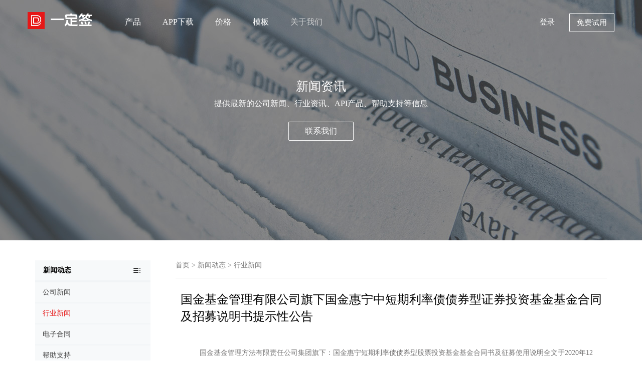

--- FILE ---
content_type: text/html; charset=utf-8
request_url: https://www.1dq.com/news/175552462453870592.html
body_size: 6994
content:
<!DOCTYPE html>
<html lang="zh-cn">
<head>
    <meta charset="UTF-8">
    <title>国金基金管理有限公司旗下国金惠宁中短期利率债债券型证券投资基金基金合同及招募说明书提示性公告</title>
    <meta name="keywords" content="合同管理风险控制,合同">
    <meta name="description" content="国金惠宁中短期利率债债券型证券投资基金基金合同及招募说明书全文于2020年12月2日在本公司网站（www.gfund.com）和中国证监会基金电子披露网站（http://eid.csrc.gov.cn/fund）披露，供投资者查阅。如有疑问可拨打本公司客服电话（4000-2000-18）咨询。&lt;p &gt;　　本基金管理人承诺以诚实信用、勤勉尽责的原则管理和运用基金资产，但不保证本基金一定盈利。">
    <meta name="robots" content="noarchive">
        <!-- 移动设备 viewport -->
    <meta name="viewport" content="width=device-width,initial-scale=1.0,minimum-scale=1.0,maximum-scale=1.0,user-scalable=no,minimal-ui">
    <meta name="author" content="1dq.com">
    <!-- 360浏览器默认使用Webkit内核 -->
    <meta name="renderer" content="webkit">
    <!-- 禁止百度SiteAPP转码 -->
    <meta http-equiv="Cache-Control" content="no-siteapp">
    <!-- Chrome浏览器添加桌面快捷方式（安卓） -->
    <meta name="mobile-web-app-capable" content="yes">
    <meta http-equiv="Window-target" content="_top">
    <!-- Safari浏览器添加到主屏幕（IOS） -->
    <meta name="apple-mobile-web-app-capable" content="yes">
    <meta name="apple-mobile-web-app-status-bar-style" content="black">
    <meta name="apple-mobile-web-app-title" content="1DQ.COM">
    <meta http-equiv="X-UA-Compatible" content="IE=edge,chrome=1">
    <meta http-equiv="X-UA-Compatible" content="IE=9" />
    <link href="https://oss2.1dq.com/static/Version.2.9.0/css/bootstrap.min.css?version=201907294"  rel="stylesheet" >
    <link href="https://oss2.1dq.com/static/Version.2.9.0/css/style.css?version=201907292" rel="stylesheet" type="text/css" >
    <link href="https://oss2.1dq.com/static/Version.2.9.0/css/style.768.css?version=201907292" rel="stylesheet" type="text/css" >
    <link href="https://oss2.1dq.com/static/Version.2.9.0/css/font.css?version=201907292" rel="stylesheet" type="text/css" >
    <link href="https://oss2.1dq.com/static/Version.2.9.0/css/animate.css?version=201907292" rel="stylesheet" type="text/css" >
    <script src="https://oss2.1dq.com/static/Version.2.9.0/js/jquery.min.js?version=201907292" type="text/javascript" charset="utf-8"></script>
    <link rel="icon" href="https://oss2.1dq.com/static/favicon.ico" type="image/ico">
    <style type="text/css">

        .navbar-default .register {
            -moz-border-radius: 2px;
            background: none;
            color: #fff;
            border: 1px solid #ffffff;
            border-radius: 2px;
        }
        .navbar-default .register:hover {
            border: 1px solid #e61717;
            border-radius: 2px;
            opacity: 0.8;
        }
        .nav_fff .navbar-nav>li>a.register {
            color: #e61717;
            border: 1px solid #e61717;
        }
        .hz-hover:hover {
            background: #e61717;
            color: #ffffff;
            border: 1px solid #e61717;
        }
        .foot-free-reg:hover {
            background: #ffffff!important;
            color: #585858!important;
            border: 1px solid #ffffff!important;
        }
        .nav_index .navbar-nav>li{
            z-index: 1;
        }

        a:hover {
            color: #e61717;
            opacity: 0.8;
        }
        .pagination>li>a, .pagination>li>span {
            color: #887777;
        }

        .nav_index .logo i.apistore-font-font {
            font-size: 26px;
            margin-left: 46px;
            position: absolute;
        }


        .logo img {
            margin-top: 23px;
            height: 34px;
            position: absolute;
            top: 1px;
        }


        @media only screen and  (max-width:1280px) {
            .nav.navbar-nav {
                margin-left: 150px !important;
            }
        }

    </style>

    <style>
        @media only screen and  (max-width:992px) {
            .nav-on .navbar-nav > li > a, .nav_index .navbar-nav > li > a:focus {
                color: #0f0f0f;
            }
            .navbar-default .navbar-brand {
                margin-top: 5px;
            }

            .logo img {
                margin-top: 10px;
                height: 32px;
            }
            .nav_index .logo i.apistore-font-font {
                top: 18px;
            }

            .nav-on .logo img {
                margin-top: -1px;
                height: 34px;
            }
            .nav-on .logo i.apistore-font-font {
                top: 7px;
                font-size: 24px;
            }



            .nav.navbar-nav {
                margin-left: 0px !important;
            }
        }
    </style>
    <style>
        @media only screen and  (max-width:768px) {

            .abrtext p {     max-width: 75%;
                /* width: 75%; */
                text-align: center;
                margin: 0 auto; }
            .nav_index .navbar-nav>li.active>a {
                color: #636363;
            }
            .drop_nav {
                border-bottom: none;
            }


        }

    </style>
    
    <!--[if lt ie 9]>
    <script src="/static/Version.1.8.3/js/html5.min.js?version=201907292" type="text/javascript" charset="utf-8"></script>
    <script src="/static/Version.1.8.3/js/respond.js?version=201907292" type="text/javascript" charset="utf-8"></script>
    <script src="/static/Version.1.8.3/js/media.js?version=201907292" type="text/javascript" charset="utf-8"></script>
    <link href="https://oss2.1dq.com/static/Version.2.9.0/respond/respond-proxy.html" id="respond-proxy"  rel="respond-proxy" />
    <link href="/static/Version.1.8.3/respond/respond.proxy.gif"  id="respond-redirect"  rel="respond-redirect"  />
    <script src="/static/Version.1.8.3/respond/respond.proxy.js"></script>
    <![endif]-->
    <!--[if lte IE 6]>
    <link href="/static/Version.1.8.3/css/bootstrap-ie6.css?version=201907292" rel="stylesheet" type="text/css" >
    <link href="/static/Version.1.8.3/css/ie.css?version=201907292" rel="stylesheet" type="text/css" >
    <![endif]-->

    <script type="application/javascript">
    var __Config = {
        "TPL_MODE": "index",
        "NAV_MODE": "help",
        "height": ".aboutbanner"
    };
    </script>
    <style>
        .relatedNews li {
            margin-top: 10px;
        }

        .relatedNews a {
            color: #767575;
        }
        .relatedKeywords {
            margin-bottom: 30px;
        }
        .relatedKeywords a {
            color: #888888;
        }
    </style>
</head>
<body>

<style>
    /*    新首页*/
    .navbar-default .navbar-nav>li>a {
        font-weight: 500;
    }

    @font-face {
        font-family: 'version20241122';
        src: url('https://oss2.1dq.com/public/logo/iconfont.woff2?t=1732244656996') format('woff2'),
        url('https://oss2.1dq.com/public/logo/iconfont.woff?t=1732244656996') format('woff'),
        url('https://oss2.1dq.com/public/logo/iconfont.ttf?t=1732244656996') format('truetype');
    }
    .version20241122 {
        font-family: "version20241122" !important;
        font-size: 16px;
        font-style: normal;
        -webkit-font-smoothing: antialiased;
        -moz-osx-font-smoothing: grayscale;
    }
</style>
<nav class="navbar navbar-default navbar-fixed-top nav_index ">
    <div class="container mobilepading">
        <div class="navbar-header">
            <a href="/" class="navbar-brand logo">
                <img src="https://oss2.1dq.com/static/Version.2.9.0/logo.png" alt="一定签logo"> <i class="version20241122 apistore-font-font">&#xe60b;</i>            </a>
            <button type="button" class="navbar-toggle navbar-toggle-show" data-toggle="collapse">
                <span class="icon-bar"></span>
                <span class="icon-bar"></span>
                <span class="icon-bar"></span>
            </button>
        </div>

        <div class="collapse navbar-collapse" id="navbar-collapse" style="height: auto; display: none;">

            <div class="navbar-header" style="display: none">
                <a href="/" class="navbar-brand logo" style="margin-top: 8px;"><img src="https://oss2.1dq.com/static/Version.2.9.0/logo.png" alt="一定签logo"><i class="dsignFont apistore-font-font" style="color: #333333">&#xe602;</i>                </a>
                <button type="button" class="navbar-toggle navbar-toggle-hide" data-toggle="collapse">
                    <i class="dsignFont" style="color: #333333">&#xe608;</i></button>
            </div>

            <ul class="nav navbar-nav" style="margin-left: 360px;">
                <li class="home"><a href="/">首页</a></li>
                <li data-action="products" class="api-nav ">
                    <a href="#" class="title " data-action="products" data-height="305" data-code="650">产品</a>
                    <i class="dsignFont down">&#xe654;</i>
                    <div class="drop_nav ">
                        <ul class="proMenu">

                                                        <li><a href="/ExperienceCenter">体验中心 </a></li>
                            <li><a href="/products/sign">电子合同</a> <i class="dsignFont new">&#xe839;</i></li>

<!--                            <li><a href="/api">API 接口 </a></li>-->
                            <li><a href="/products/docManage">合同管理 </a></li>
                            <li><a href="/products/verify">合同查验</a>
                            <li><a href="/products/certification">认证服务 </a></li>
                            <li><a href="/open">开放平台 </a> <i class="dsignFont new">&#xe839;</i></li>
                            <li style="border-bottom: none"><a href="/products/legal">法律服务 </a></li>
                                                    </ul>
                    </div>
                </li>

                <li data-action="appdown"><a href="/downs">APP下载</a></li>

                                <li data-action="money" class="api-nav "><a href="#" class="title ">价格</a>
                    <i class="dsignFont down">&#xe654;</i>
                    <div class="drop_nav ">
                        <ul class="proMenu"  style="height: 145px;     overflow: hidden;">
                            <li><a href="/prices/standardVersion">电子签章包年版</a>
                            <li><a href="/prices">电子合同标准版 </a></li>
                            <li><a href="/prices/api">电子合同PaaS版</a> <i class="dsignFont new">&#xe839;</i></li>
                        </ul>
                    </div>
                </li>
                

                <li data-action="contracts"><a href="/contracts">模板</a></li>
                <li data-action="help" class="api-nav " style="z-index: 1"><a href="#" class="title ">关于我们</a>
                    <i class="dsignFont down">&#xe654;</i>
                    <div class="drop_nav ">
                        <ul class="proMenu">
                            <li><a href="/abouts">关于我们</a></li>
                            <li><a href="/contacts">联系我们 </a></li>
                            <li><a href="/jobs">人才招聘 </a></li>
                            <li><a href="/agreements">用户协议 </a></li>
                            <li><a href="/news">新闻动态 </a></li>
                            <li style="border-bottom: none"><a href="/help">帮助中心 </a> <i class="dsignFont new">&#xe839;</i></li>
                        </ul>
                    </div>
                </li>
                <li class="mobile ">
                    <a href="https://web.1dq.com/" target="_blank" class="mobileLogin login-status" rel="nofollow" style="padding-left: 0">登录</a>

                    <a href="https://web.1dq.com/#/Login/register" target="_blank" rel="nofollow" class="register mobileRegister register-status register-status-mobile" style="background-color: #ffffff !important; padding-left: 0" >免费试用</a>
                </li>
            </ul>

            <ul class="nav navbar-nav navbar-right islogin">
                <li><a href="https://web.1dq.com/" target="_blank" rel="nofollow" class="login-status" >登录</a></li>
                <li>
                    <a href="https://web.1dq.com/#/Login/register" target="_blank" rel="nofollow" class="register register-status"  >免费试用</a>
                </li>
            </ul>

        </div>

    </div>
</nav>


<section class="aboutbanner bg-public bg-news">
    <div class="container">
        <div class="abrtext">
            <h3>新闻资讯</h3>
            <p>提供最新的公司新闻、行业资讯、API产品、帮助支持等信息</p>
            <a href="/contacts" class="hz-hover" >联系我们</a>
        </div>
    </div>
</section>

<section id="ajax-content">
    <div class="nlbox">
        <div class="container">
            <div class="row">
                <div class="s-side hidemobile">
                    <ul>
                        <li class="s-firstItem topone">
                            <span>新闻动态</span>
                        </li>
                        <li class="codedemo"  ><a   class="ajax" href="/news/company"><span>公司新闻</span></a></li><li class="codedemo"  style='border-top: 2px solid #f1f4f6;'><a   class="cur ajax" href="/news/industryNews"><span>行业新闻</span></a></li><li class="codedemo"  style='border-top: 2px solid #f1f4f6;'><a   class="ajax" href="/news/electronicContract"><span>电子合同</span></a></li><li class="codedemo"  style='border-top: 2px solid #f1f4f6;'><a   class="ajax" href="/news/helpSupport"><span>帮助支持</span></a></li><li class="codedemo"  style='border-top: 2px solid #f1f4f6;'><a   class="ajax" href="/news/commonProblems"><span>常见问题</span></a></li><li class="codedemo"  style='border-top: 2px solid #f1f4f6;'><a   class="ajax" href="/news/contractManagement"><span>合同管理</span></a></li><li class="codedemo"  style='border-top: 2px solid #f1f4f6;'><a   class="ajax" href="/news/otherNews"><span>其他新闻</span></a></li>                    </ul>
                </div>
                <div class="listform">
                    <div class="bread_nav ">
                        <a href="/">首页</a> &gt; <a href="/news/" class="ajax">新闻动态</a>  &gt; <a href="/news/industryNews" class="ajax">行业新闻</a>                    </div>

                    <div style="padding-left: 10px; padding-right: 10px;">
                        <h3 style="margin-bottom: 19px; color: #000;  line-height: 34px;">国金基金管理有限公司旗下国金惠宁中短期利率债债券型证券投资基金基金合同及招募说明书提示性公告</h3>
<!--                        <p><span >阅读数：5516</span></p>-->


                        <section style="padding: 20px 10px 10px 10px;line-height: 34px;">
                            <p >　　国金基金管理方法有限责任公司集团旗下：国金惠宁短期利率债债券型股票投资基金基金合同书及征募使用说明全文于2020年12月2日在本企业官网（www.gfund.com）和证监会基金电子器件披露网址（http://eid.csrc.gov.cn/fund）披露，供投资人查看。如有疑问拨打本企业客服热线（4000-2000-18）资询。</p>
<p >　　本基金管理员服务承诺以诚实信用原则、勤勉尽责的标准管理方法和应用基金财产，但不确保本基金一定赢利，都不确保最少盈利。请充足掌握本基金的风险性盈利特点，谨慎作出项目投资决策。</p>
<p >　　特此公告。</p>
<p >　　国金基金管理顾问公司</p>
<p >　　2020年12月2日</p>
                            <p style="font-weight: bold">文章转载自网络，如有侵权，请联系api@1dq.com删除</p>
                        </section>
                        <div style="margin-top: 20px;" class="relatedNews">
                            <h4 style="margin-bottom: 20px; color: #000">相关关键词</h4>
                            <div class="relatedKeywords">                                 <a href="/tag/5ZCI5ZCM566h55CG6aOO6Zmp5o6n5Yi2" target="_blank" title="合同管理风险控制">合同管理风险控制</a>
                                                                <a href="/tag/5ZCI5ZCM" target="_blank" title="合同">合同</a>
                                </div>
                            <h4 style="margin-bottom: 20px; color: #000">相关新闻</h4>

                            暂时没有
                        </div>
                    </div>
                </div>
            </div>
        </div>
    </div>
</section>

<!-- 模态框（Modal） -->
<div class="modal fade" id="freeRegModel" tabindex="-1" role="dialog" aria-labelledby="freeReg"  data-backdrop="static"  aria-hidden="true" style="color: #585858; ">
    <div class="modal-dialog" style="max-width: 500px">
        <div class="modal-content" style="max-width: 500px">
            <div class="modal-header">
                <button type="button" class="close" data-dismiss="modal" aria-hidden="true">
                    &times;
                </button>
                <h4 class="modal-title" id="freeReg" style="font-weight: 400">
                    免费试用电子合同                </h4>
            </div>
            <div class="modal-body" >

                <!--                    登录开始-->
                <div class="row clearfix">
                    <div class="col-md-12 column">
                        <form class="form-horizontal" role="form">
                            <input type="hidden" id="task_id" value="" />
                            <input type="hidden" id="apiHost" value="https://api.1dq.com" />
                            <input type="hidden" id="webHost" value="https://web.1dq.com" />
                            <input type="hidden" id="clientId" value="c85d74762171eee9b55f5ba05699b238" />
                            <div class="form-group ">
                                <!--                                <label class="col-sm-12 control-label text-left" style="text-align: left; margin-bottom: 10px; font-weight: 500">手机号/邮箱</label>-->
                                <div class="col-sm-12">
                                    <input type="text" id="number" placeholder="请输入您的手机号或邮箱" class="form-control" style="height: 43px; line-height: 43px;" />
                                </div>
                            </div>


                            <div class="form-group " style="padding-top: 10px;">
                                <div class="col-sm-8 ">
                                    <input class="form-control m-input" id="smsCodeInput" type="number" maxlength="6" style="  height: 43px;
    line-height: 43px;"
                                            oninput="if(value.length > 6)value = value.slice(0, 6)" placeholder="您收到的验证码">
                                </div>
                                <div class="col-sm-4 smsCodeObj_css" style="padding-left: 0">
                                    <input class="btn btn-blue smsCodeObj" type="button"
                                            id="TencentCaptcha"
                                            data-appid="2010389645"
                                            data-cbfn="freeReg.callback"
                                             value="获取验证码" style="  height: 43px; width: 100%; padding: 0;
    line-height: 43px;">
                                </div>
                            </div>

                            <div class="form-group " style="padding-top: 10px;">
                                <div class="col-sm-12">
                                    <input type="password" id="password" placeholder="请输入您的登录密码" class="form-control" style="height: 43px; line-height: 43px;" />
                                </div>
                            </div>


                            <div class="form-group text-left">
                                <div class="col-sm-12">
                                    <div class="checkbox">
                                        <label><input type="checkbox" name="checkbox" id="agreements" checked />我已阅读并同意 <a href="/agreements/registrationAgreement?showModel=web" target="_blank">《注册与使用协议》</a>
                                            <a  href="/agreements/userPrivacyAgreement?showModel=web"  target="_blank">《隐私协议》</a></label>
                                    </div>
                                </div>
                            </div>


                            <div class="form-group text-left" style="margin-top: 25px">
                                <div class="col-sm-12">

                                    <input
                                            id="verificationCodeTitle"
                                            class="btn btn-blue "
                                            value="免费试用"
                                            type="button" onclick="freeReg.verificationCode()">
                                </div>
                            </div>


                        </form>
                    </div>
                </div>
                <!--                登录结束-->

            </div>
        </div><!-- /.modal-content -->
    </div><!-- /.modal -->
</div>


<section class="nowrg">
    <div class="container wow lightSpeedIn" data-wow-duration="1s">
        <h3>现在注册，免费试用所有产品</h3>
        <a href="https://web.1dq.com/#/Login/register" target="_blank" class="register-status foot-free-reg" rel="nofollow" title="免费体验">免费体验</a>
    </div>
</section>

<!-- 底部 -->
<footer class="footer">
    <div class="container">
        <div class="lines"></div>
        <ul class="wow fadeIn" data-wow-duration="0.2s">
            <li>
                <a href="javascript:void(0);">快速入口</a>
            </li>
            <li>
                <a href="/search/" title="内容搜索">
                    内容搜索
                </a>
            </li>

            <li>
                <a href="/products/sign" title="产品服务">
                    产品服务
                </a>
            </li>
            <li>
                <a href="/news/" title="平台动态">
                    平台动态
                </a>
            </li>

            <li>
                <a href="/document" title="文档中心">
                    文档中心
                </a>
            </li>

            <li>
                <a href="/contracts" title="文档中心">
                    合同模板
                </a>
            </li>

            <li>
                <a target="_blank" href="https://console.apistore.cn" rel="nofollow" title="API接口管理平台">
                    API接口管理
                </a>
            </li>


        </ul>
        <ul class="wow fadeIn" data-wow-duration="0.3s">
            <li>
                <a href="javascript:void(0);">关于一定签</a>
            </li>
            <li>
                <a href="/abouts">关于我们</a>
            </li>
            <li>
                <a href="/contacts">联系我们</a>
            </li>
            <li>
                <a href="/jobs">人才招聘</a>
            </li>


        </ul>
        <ul class="wow fadeIn" data-wow-duration="0.4s">
            <li>
                <a href="javascript:void(0);">产品中心</a>
            </li>

            <li><a href="/products/sign">电子签约</a></li>
            <li><a href="/products/docManage">合同管理 </a></li>
            <li><a href="/products/verify">合同查验</a></li>
            <li><a href="/products/certification">认证服务 </a></li>
            <li><a href="/open">开放平台 </a></li>
            <li style="border-bottom: none"><a href="/products/legal">法律服务 </a></li>


        </ul>
        <ul class="wow fadeIn" data-wow-duration="0.5s">
            <li>
                <a href="javascript:void(0);">服务支持</a>
            </li>
            <li>
                <a href="/abouts">
                    帮助支持
                </a>
            </li>
            <li>
                <a href="/agreements">
                    用户协议
                </a>
            </li>
            <li>
                <a href="/contacts">
                    在线客服
                </a>
            </li>
        </ul>
        <ul class="wow fadeIn" data-wow-duration="0.6s">
            <li>
                <a href="javascript:void(0);">新闻动态</a>
            </li>
            <li>
                <a href="/news/">新闻中心</a>
            </li>
            <li>
                <a href="/news/company">公司新闻</a>
            </li>
            <li>
                <a href="/news/otherNews">其他新闻</a>
            </li>

        </ul>
        <div class="pic  wow zoomIn" data-wow-duration="0.8s">
            <img src="https://oss2.1dq.com/static/Version.2.9.0/img/3.0/1577884156-new.png" width="100" alt="APP下载">
            <p>APP下载</p>
        </div>
    </div>

</footer>
<div class="copyright">
    <div class="container">
        <div class="links">
            一定签 - 专业电子合同签署管理平台 <font>2012-2026 版权所有 ©1DQ.COM            <a href="http://www.beian.miit.gov.cn/" rel="nofollow" target="_blank" style="text-decoration:none!important;">沪ICP备16054550号-4</a>
                    </font>
        </div>
    </div>
</div>
<div class="bg-div hide"></div>

<div class="service active"  style="display: none">
    <div  class="tel clear">
        <div  class="service_left"><a class="chat">在线客服</a></div>
        <div  class="service_right"> <p  style="margin-bottom: 5px;"><img   src="https://oss2.1dq.com/static/Version.2.9.0/service/index_tel.png" width="26" alt=""></p> <p>在线咨询</p></div>
    </div>

    <div  class="mi clear">
        <div  class="service_left"></div>
        <div  class="service_right"><a class="chat"><p style="margin-bottom: 5px;"><img   src="https://oss2.1dq.com/static/Version.2.9.0/service/index_service.png" width="26" alt=""></p> <p class="color-f">在线客服</p></a></div>
    </div>

    <div  class="wx clear">
        <div  class="service_left"></div>
        <div  class="service_right"><p style="margin-bottom: 5px;"><img   src="https://oss2.1dq.com/static/Version.2.9.0/service/wx.png" width="26" alt=""></p> <p class="color-f">关注我们</p></div>
        <div class="chat-tips"><i></i><img  src="https://oss2.1dq.com/static/Version.2.9.0/service/qrcode_for_gh_0a2d1f9e26f4_430.png" alt="微信公众号"></div>
    </div>
</div>


<link href="https://oss2.1dq.com/static/Version.2.9.0/css/freeReg.css" rel="stylesheet" type="text/css" >
<script type="text/javascript">
var appDomain = "1dq.com"
</script>
<script src="https://oss2.1dq.com/static/Version.2.9.0/js/bootstrap.min.js?version=201907292" type="text/javascript" charset="utf-8"></script>
<script src="https://oss2.1dq.com/static/Version.2.9.0/js/jquery.flexslider-min.js?version=201907292" type="text/javascript" charset="utf-8"></script>
<script src="https://oss2.1dq.com/static/Version.2.9.0/js/1dq.index.js?version=201907292" type="text/javascript" charset="utf-8"></script>
<script src="https://oss2.1dq.com/static/Version.2.9.0/js/jquery.cookie.js?version=201907292" type="text/javascript" charset="utf-8"></script>
<script src="https://oss2.1dq.com/static/Version.2.9.0/js/freeReg.js?version=201907292&domain=1dq.com" type="text/javascript" charset="utf-8"></script>
<script type="text/javascript">
freeReg.status()
$(function () {
  $(".stop").click(function (){
      return false;
  });
})
</script>
<link href="https://oss2.1dq.com/static/Version.2.9.0/service/style.css" rel="stylesheet" type="text/css" >
<!--[if lte IE 6]>
<script src="/static/Version.1.8.3/js/IE.js?version=201907292" type="text/javascript" charset="utf-8"></script>
<![endif]-->



</body>


<script>
var _hmt = _hmt || [];
(function() {
    var hm = document.createElement("script");
    hm.src = "https://hm.baidu.com/hm.js?ee18e663200e154f6f0d10c893a4871e";
    var s = document.getElementsByTagName("script")[0];
    s.parentNode.insertBefore(hm, s);
})();
</script>
<style>
    .chat {
        cursor: pointer;
    }
</style>
<script type="application/javascript" src="https://oss2.1dq.com/chat/chat.js"></script>
<script>
$(document).ready(function() {
    $('.chat').click(function() {
        chat.open()
    });
});
</script>
</html>


--- FILE ---
content_type: text/css; charset=utf-8
request_url: https://oss2.1dq.com/static/Version.2.9.0/css/style.768.css?version=201907292
body_size: 3804
content:
/*
big     22px
big -   20px
font -   14px
*/

@media (max-width:768px) {
    .nav_index {
        overflow: unset
    }
    .allbox {
        border-bottom: none;
    }

    .newpro .banner_content a {
        width: 100px
    }

    .newpro .banner_content {
        top: 80px
    }

    .slideindexbanner {
        height: 325px
    }

    .newpro .banner_content h3 {
        font-size: 22px
    }

    .newpro .banner_content h4 {
        font-size: 14px;
        margin-bottom: 20px;
    }

    .newpro a.consoleon {
        margin-left: 20px
    }

    .nav_index {
        padding-top: 2px
    }

    .nav_fff {
        padding-top: 8px
    }

    .nav_index .navbar-toggle .icon-bar {
        background-color: #fff
    }

    .nav_fff .navbar-toggle .icon-bar {
        background-color: #888
    }

    .index-banner-1 {
        display: block;
        position: absolute;
        right: 0;
        bottom: -30px;
        background: url(../img/index-bg-01.png) no-repeat right;
        width: 200px;
        height: 131px;
        background-size: 200px 131px
    }

    .index-banner-2 {
        display: block;
        position: absolute;
        right: 0;
        bottom: -30px;
        background: url(../img/index-bg-02.png) no-repeat right;
        width: 200px;
        height: 131px;
        background-size: 200px 131px
    }

    .index-banner-3 {
        display: block;
        position: absolute;
        right: 0;
        bottom: -30px;
        background: url(../img/index-bg-03.png) no-repeat right;
        width: 200px;
        height: 131px;
        background-size: 200px 131px
    }

    .navbar-nav>li>a.register {
        border: none!important;
        background: #fff!important;
        color: #333!important
    }

    .navbar-default .register {
        width: 100%!important
    }

    .mtitle {
        display: none
    }

    .nav_index .navbar-nav li {
        margin: 0
    }

    .nav_index .navbar-nav li a {
        padding: 2px 10px;
        text-shadow: none
    }

    .navbar-header {
        padding: 0 15px;
        width: 100%
    }

    .navbar-toggle {
        display: block
    }

    .navbar-collapse.collapse {
        display: none
    }

    .navbar-collapse.collapse.in {
        display: block
    }

    .navbar-toggle {
        margin-top: 15px;
        margin-right: 0;
        border: 0
    }

    .navbar-default .navbar-collapse,.navbar-default .navbar-form {
        padding: 0
    }

    .nav_index .navbar-nav li {
        float: none;
        padding: 0;
        border-bottom: 1px solid #f3f3f3;
        text-align: center
    }

    .nav_index .navbar-nav li a {
        display: block;
        margin: 0;
        padding: 7px;
        color: #333;
        line-height: 30px;
        text-align: left;
        padding-left: 22px;
    }

    .navbar-default .navbar-toggle:focus,.navbar-default .navbar-toggle:hover {
        background: 0 0
    }

    .banner_content h4 {
        margin-bottom: 15px;
        font-size: 12px
    }

    .banner_content h3 {
        font-size: 18px
    }

    .banner_content a {
        margin-right: 0;
        width: 85px;
        height: 33px;
        line-height: 32px
    }

    .banner_content {
        padding-left: 17px;
        font-size: 12px;
        top: 26%
    }

    .nav_index .mobile {
        display: block
    }

    .navbar-right {
        display: none
    }

    .collapse.navbar-collapse {
        float: none;
        padding: 0
    }

    .nav.navbar-nav {
        margin-top: 0;
        margin-left: 0!important;
        width: 100%
    }

    .navbar-nav>li {
        border: 0
    }

    .navbar-nav>li.active a.title {
        border-top: 0!important;
        border-radius: 20px 0 0 20px;
        background: #fff!important;
        color: #e61717!important
    }

    .navbar-nav>li>a {
        margin: 15px 0;
        padding-top: 15px;
        padding-bottom: 15px;
        line-height: 50px
    }

    .drop_nav {
        position: static;
        top: auto;
        left: auto;
        width: 100%;
        -webkit-box-shadow: none;
        box-shadow: none;
        -webkit-transition: none;
        transition: none;
        border-top: 1px solid #f3f3f3;
        border-bottom: 1px solid #f3f3f3;
    }

    .navbar-nav>li>a:focus {
        padding: 7px!important;
        padding-left: 22px!important;
        font-size: 14px!important;
    }

    .nav_index li a {
        padding-left: 46px;
    }

    .nav_index .proMenu li a {
        padding-left: 46px;
    }
    .drop_nav .new {
        margin-left: -46px;
    }

    .drop_nav:after {
        display: none;
    }

    .home {
        display: block!important;
    }

    .navbar-default .register {
        margin: 0 auto;
        width: 100px;
        border-radius: 10px
    }

    .newsli .col-md-4 {
        float: left;
        width: 33.3333333%
    }

    .newsli ul li a {
        font-size: 12px;
        line-height: 20px
    }

    .footer .pic p {
        letter-spacing: 0;
        font-size: 12px
    }

    .catgory--active .service__link {
        width: 70px
    }

    .catgory--active .service__content {
        width: 180px
    }

    .catgory--active .catgory__content {
        font-size: 12px
    }

    .catgory--active .catgory__header {
        padding-top: 25px
    }

    .catgory-link {
        width: 80px
    }

    .solution-item-wrapper {
        height: 280px
    }



    .active .solution-item-wrapper {
        top: -50px;
        width: 240px;
        height: 370px;
        background-size: contain
    }



    .active .short-bar {
        top: 130px
    }



    .short-bar {
        top: 120px
    }


    .logo img {
        margin-top: 6px;
        height: 32px
    }

    .nav_index .logo i.apistore-font-font {
        font-size: 24px;
        top: 14px;
        margin-left: 40px;
    }



    .container {
        padding: 0 15px
    }

    .mobilepading {
        padding: 0
    }

    .appbanner img {
        width: 100%;
        height: 300px
    }

    .banner_content2 img {
        width: 130px!important;
        height: 30px
    }

    .banner_content2 h3 {
        font-size: 24px
    }

    .banner_content2 h4 {
        margin-bottom: 20px;
        font-size: 14px;
        line-height: 20px
    }

    .appdate .col-md-4 {
        float: left;
        width: 33.33333%
    }

    .appcenter .left img {
        width: 180px
    }

    .appcenter .text {
        overflow: hidden;
        padding: 0 0 0 20px
    }

    .flex-direction-nav li a {
        width: 35px;
        height: 35px;
        background-size: 35px!important
    }

    .appcenter .text ul {
        margin-top: 20px;
        line-height: 25px
    }

    .appcenter .text p {
        font-size: 12px;
        line-height: 25px
    }

    .appcenter .text h3 {
        margin: 0;
        padding: 0 0 20px;
        color: #3f4244;
        font-size: 20px
    }

    .flex-direction-nav {
        top: 120px
    }

    .slides {
        padding: 0 80px
    }

    .getlink .get {
        width: 340px;
        height: 44px
    }

    .getlink h3 {
        font-size: 24px
    }

    .getlink .get input {
        float: left;
        width: 80%;
        height: 44px;
        line-height: 44px
    }

    .getlink .get span {
        height: 44px;
        font-size: 14px;
        line-height: 44px
    }

    .getlink .get span img {
        width: 14px
    }

    .moregn .col-md-2 {
        float: left;
        width: 20%
    }

    .moregn {
        padding-bottom: 150px
    }

    .service-tab__item {
        margin-right: 0;
        width: auto;
    }

    .service-tab {
        overflow: hidden;
        padding: 0;
        height: 55px
    }

    .service-module {
        margin-top: 20px
    }

    .fqz {
        padding: 20px
    }

    .fqz h3 {
        margin-top: 25px;
        font-size: 22px
    }

    .service-introduce__item {
        width: 100%
    }

    .process .col-md-3,.yyscene .col-md-3 {
        margin-bottom: 20px;
        width: 50%
    }

    .docs ul {
        width: 50%
    }

    .myslide {
        position: relative;
        top: 25px
    }

    .ptright {
        padding-top: 45px;
        padding-bottom: 60px;
        padding-left: 0
    }

    .ptbox {
        padding: 0 0 0
    }

    .container>.navbar-header {
        margin: 0
    }

    .navbar-nav {
        margin-right: 15px
    }

    .catgory {
        float: none;
        margin: 0 auto;
        margin-bottom: 25px;
        width: 100%;
        height: 440px
    }

    .catgory--active .catgory__header {
        padding: 20px 10px 0 80px
    }

    .catgory__circle {
        padding-top: 0;
        width: 40px;
        height: 40px
    }

    .catgory--active .catgory__circle {
        left: 20px
    }

    .catgory--active .service__link {
        width: 62px;
        height: 30px;
        font-size: 12px;
        line-height: 30px
    }

    .catgory--active .service {
        margin-right: 15px;
        margin-left: 15px
    }

    .catgory--active .service:hover {
        margin-right: 0;
        margin-left: 0;
        padding-right: 32px;
        padding-left: 55px;
        background-color: #f7f9fc
    }

    .catgory--active .service:hover .service__link {
        right: 15px;
        border-color: #e61717;
        background-color: #e61717;
        color: #fff
    }

    .catgory--active .service:hover .service__icon {
        left: 20px
    }

    .catgory__icon {
        padding-top: 7px;
        font-size: 18px!important
    }

    .catgory__title {
        margin: 19px 0 0;
        padding-top: 0;
        padding-bottom: 0;
        color: #222;
        font-size: 16px
    }

    .catgory__split {
        margin-top: 5px
    }

    .catgory--active {
        top: 0;
        height: 688px
    }

    .catgory-container {
        margin-top: 20px
    }



    #solutionList {
        overflow: hidden
    }

    .active .solution-item-wrapper {
        top: 0
    }

    .product-special-li-1.active .solution-item-wrapper {
        left: 0
    }

    .active .solution-item-wrapper {
        left: 0
    }

    .product-special-li-5.active .solution-item-wrapper {
        top: -100px;
        left: 0
    }

    .newsli .col-md-4 {
        float: left;
        width: 100%
    }

    /*.parters .col-md-2 {*/
    /*    float: left;*/
    /*    margin-bottom: 30PX;*/
    /*    width: 50%*/
    /*}*/

    .footer {
        display: none
    }

    .nowrg h3 {
        margin-top: 20px;
        font-size: 18px
    }

    .nowrg a {
        margin-top: 20px;
        padding: 6px 15px;
        font-size: 14px
    }

    .parters .row {
        padding: 30px 0 10px
    }

    .links {
        text-align: center
    }

    .copyright font {
        padding-top: 10px
    }

    .navbar-toggle {
        margin-top: 18px
    }

    .collapse.navbar-collapse {
        margin-right: 0;
        margin-left: 0;
        width: 100%;
        background: #fff
    }

    .putitle {
        padding-top: 10px;
        font-size: 22px
    }
    .section-title {
        margin: 0 0 35px;
    }

    .newsli .row {
        padding: 20px 0 30px
    }

    .newsli ul li a {
        font-size: 14px;
        line-height: 30px
    }

    .futitle {
        line-height: 25px;
        font-size: 14px;
    }

    .appbanner img.bd {
        width: 100%;
        height: 240px
    }

    .banner_content2 h3 {
        font-size: 20px
    }

    .banner_content2 h4 {
        margin-bottom: 10px
    }

    .banner_content2 img {
        width: 100px!important
    }

    .putitle2 {
        padding: 40px 0 25px;
        font-size: 24px
    }

    .futitle2 {
        padding: 0 0 40px;
        font-size: 13px;
        line-height: 25px
    }

    .appdate .col-md-4 {
        float: left;
        margin-bottom: 25px;
        width: 100%
    }

    .appdate .row .name {
        margin: 20px 0 10px;
        color: #3f4244;
        font-size: 18px
    }

    .appdate .row .infor {
        margin-top: 10px;
        font-size: 14px
    }

    .flex-direction-nav li a {
        width: 25px;
        height: 25px;
        background-size: 25px!important
    }

    .slides {
        padding: 0 30px
    }

    .appcenter .left img {
        width: 120px
    }

    .getlink .container {
        padding-left: 15px
    }

    .getlink {
        padding: 40px 0
    }

    .getlink .get {
        margin-top: 15px
    }

    .moregn .col-md-2 {
        float: left;
        margin-bottom: 25px;
        width: 100%;
        text-align: center
    }

    .moregn .col-md-2 img {
        width: 60%
    }

    .moregn {
        padding-bottom: 40px
    }

    .aboutbanner img {
        height: 280px
    }

    .decrection .col-md-4 {
        float: left;
        margin-bottom: 25px;
        width: 100%
    }

    .upform .col-md-5 {
        float: left;
        width: 100%
    }

    .boxtitle ul li a {
        display: inline-block;
        padding: 0 4px;
        color: #555454;
        font-size: 12px;
        line-height: 50px
    }

    .alltext {
        padding: 20px 0;
        font-size: 12px
    }

    .decrection {
        padding: 40px 0
    }

    .decrection img {
        width: 65px
    }

    .decrection h3 {
        padding: 20px 0;
        font-size: 24px
    }

    .upform {
        padding: 40px 0 48px
    }

    .upform .lines {
        margin: 0 auto 20px
    }

    .upform h2 {
        padding: 0 0 15px;
        font-size: 22px
    }

    .upform .fu {
        font-size: 12px;
        line-height: 25px
    }

    .upform img {
        margin-bottom: 25px
    }

    .upform .anty input {
        width: 100%
    }

    .upform .col-md-7 {
        float: left;
        width: 100%
    }

    .s-side {
        float: none;
        width: 100%
    }

    .nlbox {
        padding: 0 0 50px
    }

    .listform {
        margin-top: 25px;
        padding-left: 0
    }

    .listform .right h3 {
        font-size: 14px
    }

    .listform .right {
        padding-left: 10px
    }

    .slide .item {
        height: 280px
    }

    .mobilenavInt {
        display: block
    }

    .webnav {
        display: none
    }

    .about-ly {
        margin-bottom: 20px;
        width: 100%;
        height: 172px;
        background: url(../img/ft-mi.jpg?x-oss-process=image/format,jpg/interlace,1) no-repeat center
    }

    .app-down-content h3 {
        margin-top: 45px;
        font-size: 26px
    }

    .app-down-content h4 {
        font-size: 12px
    }

    .app-down {
        height: 330px
    }

    a.Android,a.Apple {
        margin-top: 10px;
        padding: 0 8px;
        width: 130px;
        height: 36px;
        font-size: 14px;
        line-height: 35px
    }

    a.Apple {
        width: 132px
    }

    a.Android i,a.Apple i {
        font-size: 14px!important
    }

    .wdformsearch {
        margin-top: 150px;
        width: 98%
    }

    .bg-public-mi .wdformsearch {
        margin-top: 100px;
        width: 98%
    }

    .wdform button,.wdformsearch button {
        width: 20%
    }

    .wdform input,.wdformsearch input {
        width: 80%;
        border-radius: unset
    }

    .wdform {
        margin-top: 45px
    }

    .bg-public {
        height: 250px
    }

    .bg-public-mi {
        height: 220px
    }

    .hidemobile {
        display: none
    }

    .mobile_mt_0 {
        margin-top: 0!important
    }

    .aboutbanner .abrtext {
        top: 93px
    }

    .aboutbanner .abrtext p {
        font-size: 12px
    }

    .aboutbanner .abrtext a {
        display: none
    }

    .jkwd {
        margin-top: 20px
    }

    .bight {
        padding-bottom: 30px
    }

    .navbar-nav .down {
        display: block;
        color: #757575;
        top: 11px;
        position: absolute;
        right: 15px;
    }

    .nav_index .navbar-nav>li.activecor>  .down,.nav_index .navbar-nav>li>a:hover {
        color: #e61717;
    }

    .api-nav {
        height: auto!important;
    }

    .navbar-fixed-top .navbar-collapse, .navbar-fixed-bottom .navbar-collapse {
        max-height: 1000px;
        height: 100%;

    }


    .nav_index .navbar-nav li a.mobileLogin {
        padding-top: 1px;
        position: fixed;
        bottom: 30px;
        left: 20px;
        text-align: center;
        width: 40%!important;
        height: 36px;
        line-height: 36px;
        background: #e61717;
        color: #fff;
        border: 1px solid #e61717;
    }
    .nav_index .navbar-nav li a.mobileRegister {
        padding-top: 1px;
        position: fixed;
        bottom: 30px;
        right: 20px;
        text-align: center;
        width: 40%!important;
        height: 36px;
        line-height: 36px;
        background: #fff;
        color: #e61717!important;
        border-radius:0!important;
        border: 1px solid #e61717!important;
    }
    .navbar-collapse {
        top: 0px;
        position: fixed;
    }
    .slick-prev-btn,.slick-next-btn {
        display: none!important;
    }
    .hero-slide-three .slick-track {
        height: calc(95vh);;
    }
    .hero-slider__title {
        font-size: 30px!important;
    }
    .hero-slider__text {
        font-size: 16px!important;
    }
    .banner-more-contact {
        width: 36%;
        margin-right: 0px;
    }
    .banner-more {
        width: 36%;
        margin-right: 30px;
    }

    /*    我们的服务*/
    .features-item .font {
        display: block;
        width: 100%;
        height: 100%;
        line-height: initial;
        background: #fff;
        border-radius:unset;
        margin: auto;
    }
    .features-item h3,.features-item p {
        text-align: left;
    }
    .features-item i {
        font-size: 52px;
    }
    .features-item h3 {
        margin-top: 10px;
        font-size: 20px;
    }
    .features-item p {
        font-size: 14px;
        height: 58px;
        overflow: hidden;
    }
    .contact-cta-box {
        margin: 40px auto 0;
        padding: 15px 20px 25px 20px;
        text-align: center;
    }
    .contact-cta-box h3 {
        font-size: 20px;
    }
    .contact-cta-box h3, .contact-cta-box p {
        margin-top: 15px;
    }
    .contact-cta-box .freeReg {
        margin-top: 15px;
        position: unset;
    }
    .funfact p {
        font-size: 14px;
    }
    .parters .putitle {
        padding-top: 40px;
    }
/*    解决方案*/
    .section--solution .putitle {
        margin-top: 35px;
    }
    .layout-container {
        width: 100%;
    }
    .solution-detail__item {
        width: 100%;
        padding: 20px;
        margin-top: 15px;
    }
    .section__title {
        line-height: 32px;
        font-size: 22px;
        padding: 20px;
        color: #25345c;
        text-align: center;
    }
    .solution-detail__title {
        font-size: 20px;
    }
    .solution-detail__content {
        width: 100%;
    }
    .solution-list__item-name {
        font-size: 16px;
    }
    .solution-list {
        margin-top: 10px;
    }
    .section--solution {
        height: 520px;
    }
    .solution-btn {
        display: none!important;
    }
    .section-spacing {
        margin-bottom: 20px;
    }
    .features-item {
        padding: 15px;
    }
    .nav_fff {
        height: 60px;
    }
    .navbar-default .navbar-brand {
        margin-top: 10px;
    }
    .navbar-toggle {
        margin-top: 18px;
    }
    .hero-slider__content {
        text-align: center;
    }
    .newsli {
        margin-top: 30px;
    }
    .nav_fff  .navbar-brand {
        margin-top: -5px;
    }
    .nav_fff .navbar-toggle {
        margin-top: 5px;
    }
    .products-package-advisory a {
        font-size: 24px;
    }
    .single-pricing-one .price {
        font-size: 40px;
    }
    /*.single-pricing-one .pack-name {*/
    /*    margin-top: 15px;*/
    /*}*/
    /*.single-pricing-one .line {*/
    /*    margin-top: 20px;*/
    /*    margin-bottom: 20px;*/
    /*}*/
    .single-pricing-one .tag-line {
        display: none;
    }
    .single-pricing-one ul.feature-lists li {
        font-size: 14px;
    }
    .single-pricing-one ul.feature-lists li + li {
        margin-top: 15px;
    }
    .single-pricing-one {
        padding: 40px 0;
    }
    .products-package-more {
        font-size: 24px;
    }
    .products-package-advisory {
        font-size: 16px;
    }
    .products .banner_content {
        top: 60px;
    }
    .fff .nav_index .navbar-toggle .icon-bar {
        background-color: #333;
    }
    .pb_accordion .item > a {
        padding-left: 15px;
        padding-right: 15px;
        font-size: 16px;
    }
    .pb_accordion .py-4 span {
        top: 20px;
        right: 15px;
    }

    .pb-big-title {
        padding: 15px 0 15px;
        font-size: 30px;
    }

    .pb-big-title-p {
        font-size: 16px;
        line-height: 26px;
    }
    .p-t-60 {
        padding-top: 30px!important;
    }
    .p-b-90 {
        padding-bottom: 60px!important;
    }
    .p-b-60 {
        padding-bottom: 30px!important;
    }
    .noBorder .features-item {
        -webkit-box-shadow: 0 0 7px rgba(191, 191, 191, 0.2);
        -ms-box-shadow: 0 0 7px rgba(191, 191, 191, 0.2);
        -moz-box-shadow: 0 0 7px rgba(191, 191, 191, 0.2);
        box-shadow: 0 0 7px rgba(191, 191, 191, 0.2);
    }
    .noBorder .features-item img {
        padding-top: 12px;
    }
    .service-module-cj {
        height: 200px;
    }
    .service-module-cj:hover .font {
        margin-top: 0px;
        padding-top: 10px;
    }
    .service-module-cj .font {
        margin-top: 60px;
    }
    .pb_accordion .py-3 {
        padding: 15px;
    }
}

--- FILE ---
content_type: text/javascript; charset=utf-8
request_url: https://visitapi.aihecong.com/web/addroutes?visitorId=6970d4dad54e2311a5f44a1c&last%5Btime%5D=1769002202343&last%5Bsource%5D=DirectEntry&last%5BentranceUrl%5D=https%3A%2F%2Fwww.1dq.com%2Fnews%2F175552462453870592.html&last%5BentranceTitle%5D=%E5%9B%BD%E9%87%91%E5%9F%BA%E9%87%91%E7%AE%A1%E7%90%86%E6%9C%89%E9%99%90%E5%85%AC%E5%8F%B8%E6%97%97%E4%B8%8B%E5%9B%BD%E9%87%91%E6%83%A0%E5%AE%81%E4%B8%AD%E7%9F%AD%E6%9C%9F%E5%88%A9%E7%8E%87%E5%80%BA%E5%80%BA%E5%88%B8%E5%9E%8B%E8%AF%81%E5%88%B8%E6%8A%95%E8%B5%84%E5%9F%BA%E9%87%91%E5%9F%BA%E9%87%91%E5%90%88%E5%90%8C%E5%8F%8A%E6%8B%9B%E5%8B%9F%E8%AF%B4%E6%98%8E%E4%B9%A6%E6%8F%90%E7%A4%BA%E6%80%A7%E5%85%AC%E5%91%8A&cuv=true&independent=true&visitormarkId=6970d4dad54e2311a5f44a1d&current%5Burl%5D=https%3A%2F%2Fwww.1dq.com%2Fnews%2F175552462453870592.html&current%5Btitle%5D=%E5%9B%BD%E9%87%91%E5%9F%BA%E9%87%91%E7%AE%A1%E7%90%86%E6%9C%89%E9%99%90%E5%85%AC%E5%8F%B8%E6%97%97%E4%B8%8B%E5%9B%BD%E9%87%91%E6%83%A0%E5%AE%81%E4%B8%AD%E7%9F%AD%E6%9C%9F%E5%88%A9%E7%8E%87%E5%80%BA%E5%80%BA%E5%88%B8%E5%9E%8B%E8%AF%81%E5%88%B8%E6%8A%95%E8%B5%84%E5%9F%BA%E9%87%91%E5%9F%BA%E9%87%91%E5%90%88%E5%90%8C%E5%8F%8A%E6%8B%9B%E5%8B%9F%E8%AF%B4%E6%98%8E%E4%B9%A6%E6%8F%90%E7%A4%BA%E6%80%A7%E5%85%AC%E5%91%8A&entId=34401&deviceType=Desktop&routes=1&callback=JSONP_1769002203008
body_size: 73
content:
/**/ typeof JSONP_1769002203008 === 'function' && JSONP_1769002203008({"_suc":1,"routeId":"6970d4dad54e2311a5f44a2b","addtime":1769002202931,"aihecong_version":"1.9.1","region":"Shanghai"});

--- FILE ---
content_type: text/javascript
request_url: https://oss2.1dq.com/chat/chat.js
body_size: 913
content:
var  chat = {
    
    /**
     * loading
     */
     handle() {
         (function(d, w, c) {
             if (w[c]) return;
             var s = d.createElement("script");
             w[c] = function() {
                 (w[c].z = w[c].z || []).push(arguments);
             };
             s.async = true;
             s.src = "https://static.ahc.ink/hecong.js";
             if (d.head) d.head.appendChild(s);
         })(document, window, "_AIHECONG");
         _AIHECONG("ini",{ channelId : "K96lEq", button: false, history: true  }); // , uniqueId: '5ccb3020bbf4693783745352'
     },
    /**
     * 显示对话框
     */
    open() {
        try
        {
            if (Config.username)
                _AIHECONG('customer',{
                    '名称' : Config.username
                })
        }
        catch (e) {
        
        }
        _AIHECONG('showChat')
    }
     
}

chat.handle();